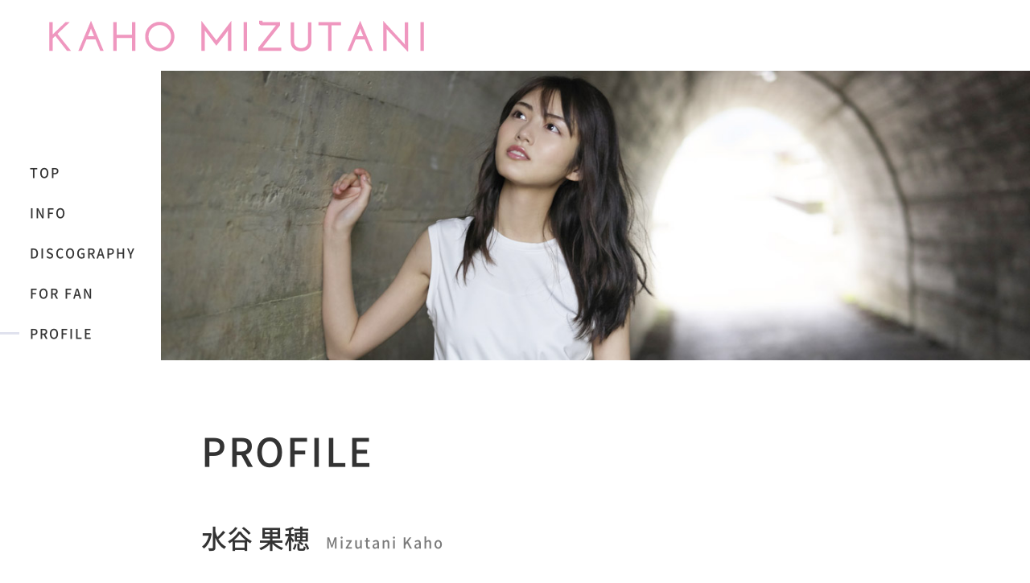

--- FILE ---
content_type: text/html; charset=UTF-8
request_url: https://www.ken-on.co.jp/mizutani/profile/
body_size: 1924
content:
<!doctype html>
<html lang="ja">
  <head>
    <meta charset="UTF-8">
    <title>PROFILE | KAHO MIZUTANI OFFICIAL SITE</title>
    <meta name="viewport" content="width=device-width, initial-scale=1.0, telephone=no">
    <meta name="format-detection" content="telephone=no">

    <!--// goog;e fonts -->
<link href="https://fonts.googleapis.com/css?family=Playfair+Display:400,700" rel="stylesheet">
<link rel="stylesheet" href="/wp-content/themes/kenon_talent/assets/css/lib/lib.css">
<!-- goog;e fonts //-->

    
<!-- All in One SEO Pack 2.11 by Michael Torbert of Semper Fi Web Design[77,111] -->
<link rel="canonical" href="https://www.ken-on.co.jp/mizutani/profile/" />
<!-- /all in one seo pack -->
<link rel='dns-prefetch' href='//s.w.org' />
<link rel='stylesheet' id='wp-block-library-css'  href='https://www.ken-on.co.jp/mizutani/wp-includes/css/dist/block-library/style.min.css?ver=5.1.19' type='text/css' media='all' />
<link rel='stylesheet' id='parent-style-css'  href='https://www.ken-on.co.jp/mizutani/wp-content/themes/kenon_talent/style.css?ver=5.1.19' type='text/css' media='all' />
<link rel='stylesheet' id='child-style-css'  href='https://www.ken-on.co.jp/mizutani/wp-content/themes/kenon_talent_child/style.css?ver=5.1.19' type='text/css' media='all' />

    <!-- Global site tag (gtag.js) - Google Analytics --> 
    <script> window.dataLayer = window.dataLayer || []; 
      function gtag(){dataLayer.push(arguments);} 
      gtag('js', new Date()); 
      
      gtag('config', 'UA-3618218-1'); 
    </script>
  </head>
  <body>
    <div id="container">

            <header id="header" class="header_horizontal--normal">
        <div class="header_inner">
          <div class="header_content">
              <div class="site_logo--horizontal">
                                  <a href="https://www.ken-on.co.jp/mizutani"><img src="https://www.ken-on.co.jp/mizutani/wp-content/uploads/sites/39/2019/04/tit_mizutani.png" alt="KAHO MIZUTANI OFFICIAL SITE"></a>
                                </div>
          </div>
        </div>
      </header>
      
      <div class="layer"></div>
      <div id="side">
        <div class="sidenav__body">
          <div id="btn_sp_sidenav">
            <a href="javascript:void(0);" id="sp_side_nav_trigger">
              <div class="icon__container">
                <span class="icon"></span>
              </div>
              <div class="menu_text">MENU</div>
            </a>
          </div>
          <nav>
  <ul class="list__nav">
    <li>
  <a href="https://www.ken-on.co.jp/mizutani/index/">
    <div class="text__container">
      <span>TOP</span>
    </div>
  </a>
  </li>
    <li>
  <a href="https://www.ken-on.co.jp/mizutani/information/">
    <div class="text__container">
      <span>INFO</span>
    </div>
  </a>
  </li>
    <li>
  <a href="https://www.ken-on.co.jp/mizutani/discography/">
    <div class="text__container">
      <span>DISCOGRAPHY</span>
    </div>
  </a>
  </li>
    <li>
  <a href="https://www.ken-on.co.jp/mizutani/forfan/">
    <div class="text__container">
      <span>FOR FAN</span>
    </div>
  </a>
  </li>
    <li class="current">
  <a href="https://www.ken-on.co.jp/mizutani/profile/">
    <div class="text__container">
      <span>PROFILE</span>
    </div>
  </a>
  </li>
    </ul>
</nav>
        </div>
      </div>

      <main id="content">



<!--// KV -->
<div class="kv__talent_top js__motion_trig js__motion_anm--alpha" >
		<img src="https://www.ken-on.co.jp/mizutani/wp-content/uploads/sites/39/2019/08/kv_2ndL_mizutani_profile.jpg" alt="">
	</div>
<!-- KV //-->

<div class="wrap__talent_content">
	<div class="body__talent_content">
		<h1 class="page_title">PROFILE</h1>

	

	<!--// profile -->
	<section class="talent_section__container talent_section__container--profile">
		<h2 class="title_section__under non_margin js__motion_trig js__motion_anm--alpha">水谷 果穂<span>Mizutani Kaho</span></h2>

			<dl class="list__basic">
								<dt>生年月日</dt>
				<dd>1997年11月3日</dd>
				
								<dt>出身地</dt>
				<dd>静岡県</dd>
				
								<dt>身長</dt>
				<dd>164cm</dd>
				
								<dt>血液型</dt>
				<dd>B</dd>
				
				
				
				

														<dt>公式インスタグラム</dt>
					<dd><a href="https://www.instagram.com/kahomizutani_official/" target="_blank">https://www.instagram.com/kahomizutani_official/</a></dd>
										<dt>スタッフ公式Ｘ</dt>
					<dd><a href="https://twitter.com/Mizutani_Staff" target="_blank">https://twitter.com/Mizutani_Staff</a></dd>
									
			</dl>

			<p class="link_home">過去の出演情報やその他情報はこちら<br>

			<a href="https://www.ken-on.co.jp/artists/mizutani/" target="_blank" class="icn__blank--blue">水谷 果穂 - 研音オフィシャルサイト</a></p>

		</section>
		<!-- profile //-->
		
	</div>
</div>



      </main>

      <div class="wrap__single_content--default">
  <div id="pagetop">
    <a href="#container" class="js__smooth_scroll">
      <span class="icon"></span>
    </a>
  </div>
</div>
      <!--// footer -->
<div id="sns" class="js__motion_trig js__motion_anm--alpha">
  <ul class="sns__links">
        <li class="icon--instagram">
      <a href="https://www.instagram.com/kahomizutani_official/" target="_blank">
        instagram      </a>
    </li>
        <li class="icon--twitter">
      <a href="https://twitter.com/Mizutani_Staff" target="_blank">
        twitter      </a>
    </li>
      </ul>
</div>

<footer id="footer" class="js__motion_trig">
  <div class="footer__body">
    <a href="/" target="_blank"><small class="copyright">&copy;KEN ON</small></a>
  </div>
</footer>
<!-- footer //-->

    </div>

    <script type='text/javascript' src='https://www.ken-on.co.jp/mizutani/wp-content/themes/kenon_talent/assets/js/libs/jquery.min.js?ver=3.3.1'></script>
<script type='text/javascript' src='https://www.ken-on.co.jp/mizutani/wp-content/themes/kenon_talent/assets/js/libs/libs.js?ver=1.0'></script>
<script type='text/javascript' src='https://www.ken-on.co.jp/mizutani/wp-content/themes/kenon_talent/assets/js/common.js?ver=1.0'></script>
<script type='text/javascript' src='https://www.ken-on.co.jp/mizutani/wp-includes/js/wp-embed.min.js?ver=5.1.19'></script>

  </body>
</html>


--- FILE ---
content_type: text/css
request_url: https://www.ken-on.co.jp/wp-content/themes/kenon_talent/assets/css/lib/lib.css
body_size: 2082
content:
/* Magnific Popup CSS */
.mfp-bg {
    top: 0;
    left: 0;
    width: 100%;
    height: 100%;
    z-index: 1042;
    overflow: hidden;
    position: fixed;
    background: #0b0b0b;
    opacity: 0.8; }
  
  .mfp-wrap {
    top: 0;
    left: 0;
    width: 100%;
    height: 100%;
    z-index: 1043;
    position: fixed;
    outline: none !important;
    -webkit-backface-visibility: hidden; }
  
  .mfp-container {
    text-align: center;
    position: absolute;
    width: 100%;
    height: 100%;
    left: 0;
    top: 0;
    padding: 0 8px;
    box-sizing: border-box; }
  
  .mfp-container:before {
    content: '';
    display: inline-block;
    height: 100%;
    vertical-align: middle; }
  
  .mfp-align-top .mfp-container:before {
    display: none; }
  
  .mfp-content {
    position: relative;
    display: inline-block;
    vertical-align: middle;
    margin: 0 auto;
    text-align: left;
    z-index: 1045; }
  
  .mfp-inline-holder .mfp-content,
  .mfp-ajax-holder .mfp-content {
    width: 100%;
    cursor: auto; }
  
  .mfp-ajax-cur {
    cursor: progress; }
  
  .mfp-zoom-out-cur, .mfp-zoom-out-cur .mfp-image-holder .mfp-close {
    cursor: -moz-zoom-out;
    cursor: -webkit-zoom-out;
    cursor: zoom-out; }
  
  .mfp-zoom {
    cursor: pointer;
    cursor: -webkit-zoom-in;
    cursor: -moz-zoom-in;
    cursor: zoom-in; }
  
  .mfp-auto-cursor .mfp-content {
    cursor: auto; }
  
  .mfp-close,
  .mfp-arrow,
  .mfp-preloader,
  .mfp-counter {
    -webkit-user-select: none;
    -moz-user-select: none;
    user-select: none; }
  
  .mfp-loading.mfp-figure {
    display: none; }
  
  .mfp-hide {
    display: none !important; }
  
  .mfp-preloader {
    color: #CCC;
    position: absolute;
    top: 50%;
    width: auto;
    text-align: center;
    margin-top: -0.8em;
    left: 8px;
    right: 8px;
    z-index: 1044; }
    .mfp-preloader a {
      color: #CCC; }
      .mfp-preloader a:hover {
        color: #FFF; }
  
  .mfp-s-ready .mfp-preloader {
    display: none; }
  
  .mfp-s-error .mfp-content {
    display: none; }
  
  button.mfp-close,
  button.mfp-arrow {
    overflow: visible;
    cursor: pointer;
    background: transparent;
    border: 0;
    -webkit-appearance: none;
    display: block;
    outline: none;
    padding: 0;
    z-index: 1046;
    box-shadow: none;
    touch-action: manipulation; }
  
  button::-moz-focus-inner {
    padding: 0;
    border: 0; }
  
  .mfp-close {
    width: 44px;
    height: 44px;
    line-height: 44px;
    position: absolute;
    right: 0;
    top: 0;
    text-decoration: none;
    text-align: center;
    opacity: 0.65;
    padding: 0 0 18px 10px;
    color: #FFF;
    font-style: normal;
    font-size: 28px;
    font-family: Arial, Baskerville, monospace; }
    .mfp-close:hover,
    .mfp-close:focus {
      opacity: 1; }
    .mfp-close:active {
      top: 1px; }
  
  .mfp-close-btn-in .mfp-close {
    color: #333; }
  
  .mfp-image-holder .mfp-close,
  .mfp-iframe-holder .mfp-close {
    color: #FFF;
    right: -6px;
    text-align: right;
    padding-right: 6px;
    width: 100%; }
  
  .mfp-counter {
    position: absolute;
    top: 0;
    right: 0;
    color: #CCC;
    font-size: 12px;
    line-height: 18px;
    white-space: nowrap; }
  
  .mfp-arrow {
    position: absolute;
    opacity: 0.65;
    margin: 0;
    top: 50%;
    margin-top: -55px;
    padding: 0;
    width: 90px;
    height: 110px;
    -webkit-tap-highlight-color: transparent; }
    .mfp-arrow:active {
      margin-top: -54px; }
    .mfp-arrow:hover,
    .mfp-arrow:focus {
      opacity: 1; }
    .mfp-arrow:before,
    .mfp-arrow:after {
      content: '';
      display: block;
      width: 0;
      height: 0;
      position: absolute;
      left: 0;
      top: 0;
      margin-top: 35px;
      margin-left: 35px;
      border: medium inset transparent; }
    .mfp-arrow:after {
      border-top-width: 13px;
      border-bottom-width: 13px;
      top: 8px; }
    .mfp-arrow:before {
      border-top-width: 21px;
      border-bottom-width: 21px;
      opacity: 0.7; }
  
  .mfp-arrow-left {
    left: 0; }
    .mfp-arrow-left:after {
      border-right: 17px solid #FFF;
      margin-left: 31px; }
    .mfp-arrow-left:before {
      margin-left: 25px;
      border-right: 27px solid #3F3F3F; }
  
  .mfp-arrow-right {
    right: 0; }
    .mfp-arrow-right:after {
      border-left: 17px solid #FFF;
      margin-left: 39px; }
    .mfp-arrow-right:before {
      border-left: 27px solid #3F3F3F; }
  
  .mfp-iframe-holder {
    padding-top: 40px;
    padding-bottom: 40px; }
    .mfp-iframe-holder .mfp-content {
      line-height: 0;
      width: 100%;
      max-width: 900px; }
    .mfp-iframe-holder .mfp-close {
      top: -40px; }
  
  .mfp-iframe-scaler {
    width: 100%;
    height: 0;
    overflow: hidden;
    padding-top: 56.25%; }
    .mfp-iframe-scaler iframe {
      position: absolute;
      display: block;
      top: 0;
      left: 0;
      width: 100%;
      height: 100%;
      box-shadow: 0 0 8px rgba(0, 0, 0, 0.6);
      background: #000; }
  
  /* Main image in popup */
  img.mfp-img {
    width: auto;
    max-width: 100%;
    height: auto;
    display: block;
    line-height: 0;
    box-sizing: border-box;
    padding: 40px 0 40px;
    margin: 0 auto; }
  
  /* The shadow behind the image */
  .mfp-figure {
    line-height: 0; }
    .mfp-figure:after {
      content: '';
      position: absolute;
      left: 0;
      top: 40px;
      bottom: 40px;
      display: block;
      right: 0;
      width: auto;
      height: auto;
      z-index: -1;
      box-shadow: 0 0 8px rgba(0, 0, 0, 0.6);
      background: #444; }
    .mfp-figure small {
      color: #BDBDBD;
      display: block;
      font-size: 12px;
      line-height: 14px; }
    .mfp-figure figure {
      margin: 0; }
  
  .mfp-bottom-bar {
    margin-top: -36px;
    position: absolute;
    top: 100%;
    left: 0;
    width: 100%;
    cursor: auto; }
  
  .mfp-title {
    text-align: left;
    line-height: 18px;
    color: #F3F3F3;
    word-wrap: break-word;
    padding-right: 36px; }
  
  .mfp-image-holder .mfp-content {
    max-width: 100%; }
  
  .mfp-gallery .mfp-image-holder .mfp-figure {
    cursor: pointer; }
  
  @media screen and (max-width: 800px) and (orientation: landscape), screen and (max-height: 300px) {
    /**
         * Remove all paddings around the image on small screen
         */
    .mfp-img-mobile .mfp-image-holder {
      padding-left: 0;
      padding-right: 0; }
    .mfp-img-mobile img.mfp-img {
      padding: 0; }
    .mfp-img-mobile .mfp-figure:after {
      top: 0;
      bottom: 0; }
    .mfp-img-mobile .mfp-figure small {
      display: inline;
      margin-left: 5px; }
    .mfp-img-mobile .mfp-bottom-bar {
      background: rgba(0, 0, 0, 0.6);
      bottom: 0;
      margin: 0;
      top: auto;
      padding: 3px 5px;
      position: fixed;
      box-sizing: border-box; }
      .mfp-img-mobile .mfp-bottom-bar:empty {
        padding: 0; }
    .mfp-img-mobile .mfp-counter {
      right: 5px;
      top: 3px; }
    .mfp-img-mobile .mfp-close {
      top: 0;
      right: 0;
      width: 35px;
      height: 35px;
      line-height: 35px;
      background: rgba(0, 0, 0, 0.6);
      position: fixed;
      text-align: center;
      padding: 0; } }
  
  @media all and (max-width: 900px) {
    .mfp-arrow {
      -webkit-transform: scale(0.75);
      transform: scale(0.75); }
    .mfp-arrow-left {
      -webkit-transform-origin: 0;
      transform-origin: 0; }
    .mfp-arrow-right {
      -webkit-transform-origin: 100%;
      transform-origin: 100%; }
    .mfp-container {
      padding-left: 6px;
      padding-right: 6px; } }
  

--- FILE ---
content_type: text/css
request_url: https://www.ken-on.co.jp/mizutani/wp-content/themes/kenon_talent/style.css?ver=5.1.19
body_size: 8729
content:
@charset "UTF-8";
/*
Theme Name: 研音タレントサイト（共通親テーマ）
Author: COOSY
Description:タレントサイト用テーマ
Version: 1.0
*/
/*
* 使用変数
===================================================================*/
@font-face {
  font-family: 'Noto Sans Japanese Regular';
  font-style: normal;
  font-weight: 400;
  src: url("./assets/font/NotoSansCJKjp-Regular.eot");
  src: url("./assets/font/NotoSansCJKjp-Regular.eot?#iefix") format("embedded-opentype"), url("./assets/font/NotoSansCJKjp-Regular.woff") format("woff"), url("./assets/font/NotoSansCJKjp-Regular.ttf") format("truetype"); }
@font-face {
  font-family: 'Noto Sans Japanese DemiLight';
  font-style: normal;
  font-weight: 300;
  src: url("./assets/font/NotoSansCJKjp-DemiLight.eot");
  src: url("./assets/font/NotoSansCJKjp-DemiLight.eot?#iefix") format("embedded-opentype"), url("./assets/font/NotoSansCJKjp-DemiLight.woff") format("woff"), url("./assets/font/NotoSansCJKjp-DemiLight.ttf") format("truetype"); }
@font-face {
  font-family: 'Noto Sans Japanese Medium';
  font-style: normal;
  font-weight: 300;
  src: url("./assets/font/NotoSansCJKjp-Medium.eot");
  src: url("./assets/font/NotoSansCJKjp-Medium.eot?#iefix") format("embedded-opentype"), url("./assets/font/NotoSansCJKjp-Medium.woff") format("woff"), url("./assets/font/NotoSansCJKjp-Medium.ttf") format("truetype"); }
@font-face {
  font-family: 'Noto Sans Japanese Bold';
  font-style: normal;
  font-weight: 300;
  src: url("./assets/font/NotoSansCJKjp-Bold.eot");
  src: url("./assets/font/NotoSansCJKjp-Bold.eot?#iefix") format("embedded-opentype"), url("./assets/font/NotoSansCJKjp-Bold.woff") format("woff"), url("./assets/font/NotoSansCJKjp-Bold.ttf") format("truetype"); }
@font-face {
  font-family: 'Noto Sans Japanese Bold';
  font-style: normal;
  font-weight: 300;
  src: url("./assets/font/NotoSansCJKjp-Bold.eot");
  src: url("./assets/font/NotoSansCJKjp-Bold.eot?#iefix") format("embedded-opentype"), url("./assets/font/NotoSansCJKjp-Bold.woff") format("woff"), url("./assets/font/NotoSansCJKjp-Bold.ttf") format("truetype"); }
/*
* mixin、placehoderなど
===================================================================*/
@-webkit-keyframes anm_pagetop_hover {
  0% {
    top: 20px;
    opacity: 0; }
  100% {
    top: -20px;
    opacity: 1; } }
@-moz-keyframes anm_pagetop_hover {
  0% {
    top: 20px;
    opacity: 0; }
  100% {
    top: -20px;
    opacity: 1; } }
@-ms-keyframes anm_pagetop_hover {
  0% {
    top: 20px;
    opacity: 0; }
  100% {
    top: -20px;
    opacity: 1; } }
@keyframes anm_pagetop_hover {
  0% {
    top: 20px;
    opacity: 0; }
  100% {
    top: -20px;
    opacity: 1; } }
@-webkit-keyframes anm_linkarrow_hover {
  0% {
    right: 32px;
    opacity: 0; }
  100% {
    right: 12px;
    opacity: 1; } }
@-moz-keyframes anm_linkarrow_hover {
  0% {
    right: 32px;
    opacity: 0; }
  100% {
    right: 12px;
    opacity: 1; } }
@-ms-keyframes anm_linkarrow_hover {
  0% {
    right: 32px;
    opacity: 0; }
  100% {
    right: 12px;
    opacity: 1; } }
@keyframes anm_linkarrow_hover {
  0% {
    right: 32px;
    opacity: 0; }
  100% {
    right: 12px;
    opacity: 1; } }
@-webkit-keyframes anm_linkblockarrow_hover {
  0% {
    right: 10px;
    opacity: 0; }
  100% {
    right: -10px;
    opacity: 1; } }
@-moz-keyframes anm_linkblockarrow_hover {
  0% {
    right: 10px;
    opacity: 0; }
  100% {
    right: -10px;
    opacity: 1; } }
@-ms-keyframes anm_linkblockarrow_hover {
  0% {
    right: 10px;
    opacity: 0; }
  100% {
    right: -10px;
    opacity: 1; } }
@keyframes anm_linkblockarrow_hover {
  0% {
    right: 10px;
    opacity: 0; }
  100% {
    right: -10px;
    opacity: 1; } }
/* reset css
==============================================================*/
body,
h1, h2, h3, h4, h5, h6,
p, ol, ul, dl, dt, dd, form,
figure {
  margin: 0;
  padding: 0; }

h1, h2, h3, h4, h5, h6 {
  font-size: 100%;
  font-weight: normal; }

table, td, th, tr, thead, tbody {
  border: none; }

table th {
  text-align: left;
  font-weight: normal; }

table {
  border-collapse: collapse; }

ul, ol {
  list-style: none; }

a {
  text-decoration: none; }

a img {
  border: none; }

img {
  vertical-align: bottom; }

textarea {
  font-size: 1em;
  border: none;
  border-radius: 0;
  outline: none;
  -webkit-appearance: none;
  -webkit-box-shadow: none;
  box-shadow: none; }

header, footer, section, nav, main,
figure, figcaption, time, small {
  display: block; }

input[type=submit], input[type=image] {
  border: none;
  margin: 0; }
input[type=text], input[type=email], input[type=tel] {
  border: none;
  border-radius: 0;
  outline: none;
  -webkit-appearance: none;
  -webkit-box-shadow: none;
  box-shadow: none; }

button {
  border: none;
  margin: 0; }

address {
  font-style: normal; }

html {
  font-size: 62.5%; }

body {
  background: #fff;
  color: #333;
  font-size: 1.4rem;
  font-family: "Noto Sans Japanese Regular", "Hiragino Kaku Gothic Pro", "メイリオ", Meiryo, "ＭＳ Ｐゴシック", "MS PGothic", sans-serif;
  line-height: 1.8;
  word-wrap: break-word;
  overflow-wrap: break-word; }
  body.scroll_lock {
    overflow: hidden; }
  @media screen and (min-width: 1200px) {
    body {
      min-width: 1320px; } }
  @media screen and (max-width: 1400px) {
    body {
      min-width: 100%; } }
  @media screen and (max-width: 768px) {
    body {
      font-size: 1.3rem; } }

a {
  color: #333;
  -wewbkit-transition: 0.2s ease-out;
  transition: 0.2s ease-out; }
  a:hover {
    opacity: 0.5; }
  a.underline {
    color: #6d91e0; }

#container {
  margin: 0;
  padding-top: 88px; }
  @media screen and (max-width: 768px) {
    #container {
      padding-top: 50px; } }
  #container.page_index {
    padding-top: 0; }
    @media screen and (max-width: 768px) {
      #container.page_index {
        padding-top: 0; } }

#content {
  background: #fff;
  padding-bottom: 175px; }
  @media screen and (max-width: 768px) {
    #content {
      padding-bottom: 95px; } }

#pagetop {
  text-align: right;
  position: relative; }
  #pagetop a {
    display: block;
    padding: 0 30px;
    position: absolute;
    left: 1260px;
    bottom: -25px;
    margin: 0; }
    #pagetop a .icon::after {
      content: "";
      display: block;
      background: url(assets/img/common/icon_pagetop.png) no-repeat center center;
      width: 11px;
      height: 60px;
      transform: rotate(0deg);
      border: none; }
    #pagetop a:hover .icon::after {
      position: relative;
      -moz-animation: anm_pagetop_hover 1s ease-out infinite;
      -webkit-animation: anm_pagetop_hover 1s ease-out infinite;
      animation: anm_pagetop_hover 1s ease-out infinite; }
  @media screen and (max-width: 1400px) {
    #pagetop {
      width: 100%; }
      #pagetop a {
        left: auto;
        right: 50px; } }
  @media screen and (max-width: 768px) {
    #pagetop {
      width: auto;
      display: block; }
      #pagetop a {
        right: 15px;
        bottom: 10px; }
        #pagetop a .icon::after {
          content: "";
          display: block;
          background: url(assets/img/common/icon_pagetop.png) no-repeat center center;
          width: 7px;
          height: 37px;
          background-size: 7px 37px;
          transform: rotate(0deg);
          border: none; }
        #pagetop a:hover .icon::after {
          position: relative;
          -moz-animation: none;
          -webkit-animation: none;
          animation: none; } }

.pc {
  display: block; }

.sp {
  display: none; }

@media screen and (max-width: 768px) {
  .pc {
    display: none; }

  .sp {
    display: block; } }
/* ヘッダー（おもに水平ナビ有パターン）
========================================================*/
.header_horizontal, .header_horizontal--normal, .header_horizontal--center, .header_horizontal--right {
  position: fixed;
  top: 0;
  left: 0;
  width: 100%;
  z-index: 5; }
  .header_horizontal .header_inner, .header_horizontal--normal .header_inner, .header_horizontal--center .header_inner, .header_horizontal--right .header_inner {
    max-width: 1320px;
    margin: 0 auto;
    display: flex;
    align-items: center; }
  .header_horizontal .header_content, .header_horizontal--normal .header_content, .header_horizontal--center .header_content, .header_horizontal--right .header_content {
    display: flex;
    align-items: center;
    background: #fff;
    padding: 0 0 0 60px; }
  @media screen and (max-width: 768px) {
    .header_horizontal, .header_horizontal--normal, .header_horizontal--center, .header_horizontal--right {
      height: 50px; }
      .header_horizontal .header_inner, .header_horizontal--normal .header_inner, .header_horizontal--center .header_inner, .header_horizontal--right .header_inner {
        display: block;
        max-width: 100%;
        height: 100%; }
      .header_horizontal .header_content, .header_horizontal--normal .header_content, .header_horizontal--center .header_content, .header_horizontal--right .header_content {
        padding: 0 25px;
        width: 100%;
        height: 100%;
        box-sizing: border-box; } }

.header_horizontal--normal {
  height: 88px; }
  .header_horizontal--normal .header_inner {
    width: 100%;
    max-width: 100%;
    height: 100%; }
  .header_horizontal--normal .header_content {
    width: 100%;
    height: 100%; }
  @media screen and (max-width: 768px) {
    .header_horizontal--normal {
      height: 50px; } }
.header_horizontal--center .header_inner {
  justify-content: center; }
.header_horizontal--right .header_inner {
  justify-content: flex-end; }

.nav_horizontal .nav_inner {
  display: flex; }
.nav_horizontal nav {
  padding: 0 60px; }
.nav_horizontal .list__nav {
  height: 90px;
  display: flex;
  align-items: center; }
  .nav_horizontal .list__nav > li {
    height: 100%; }
    .nav_horizontal .list__nav > li a {
      display: block;
      padding: 0 28px;
      height: 100%; }
    .nav_horizontal .list__nav > li .text__container {
      display: flex;
      align-items: center;
      height: 100%;
      position: relative; }
      .nav_horizontal .list__nav > li .text__container::before {
        content: "";
        display: none;
        width: 100%;
        height: 8px;
        position: absolute;
        left: 0;
        bottom: 0;
        background: #000; }
    .nav_horizontal .list__nav > li.current .text__container::before {
      display: block; }
@media screen and (max-width: 768px) {
  .nav_horizontal {
    display: none; } }

/* サイトロゴ
========================================================*/
.site_logo a, .site_logo--horizontal a {
  display: block;
  font-size: 1.8rem;
  line-height: 1.3; }
.site_logo img, .site_logo--horizontal img {
  display: block;
  width: 100%;
  height: auto;
  vertical-align: top; }
@media screen and (max-width: 768px) {
  .site_logo, .site_logo--horizontal {
    width: 80%; }
    .site_logo a, .site_logo--horizontal a {
      font-size: 1.6rem; } }

.site_logo--horizontal img {
  width: 100%;
  max-width: 100%;
  height: auto; }
@media screen and (max-width: 768px) {
  .site_logo--horizontal {
    display: flex;
    align-items: center;
    height: 100%; }
    .site_logo--horizontal img {
      width: 100%;
      max-width: 100%;
      height: auto; } }

/* pc nav
========================================================*/
#side {
  position: fixed;
  top: 0;
  left: 0;
  background: #fff;
  width: 200px;
  height: 100vh;
  padding-top: 179px;
  z-index: 1; }
  #side .list__nav li {
    position: relative;
    padding: 0 0 0 37px;
    margin-top: 22px;
    font-size: 16px;
    font-family: "Noto Sans Japanese Medium", "Hiragino Kaku Gothic Pro", "メイリオ", Meiryo, "ＭＳ Ｐゴシック", "MS PGothic", sans-serif;
    letter-spacing: 0.2rem; }
    #side .list__nav li.current::before {
      content: '';
      width: 24px;
      height: 3px;
      background: #e0e2ee;
      position: absolute;
      left: 0;
      top: 50%;
      margin-top: -2px; }
  @media screen and (max-width: 768px) {
    #side {
      display: none; } }

/* sp navi
========================================================*/
#sp_side_navigation {
  display: none; }

#side a .menu_text {
  display: none;
  color: #000 !important; }

@media screen and (max-width: 768px) {
  #side {
    display: block;
    background: #fff;
    box-sizing: border-box;
    padding: 115px 15px 0;
    z-index: 10;
    width: 315px;
    height: 100vh;
    position: fixed;
    top: 0;
    left: auto;
    right: -315px; }
    #side #sp_side_nav_trigger {
      display: block;
      width: 60px;
      height: 50px;
      background: #fff;
      position: fixed;
      right: 0;
      top: 0; }
      #side #sp_side_nav_trigger.is_opened {
        position: fixed;
        right: 0; }
        #side #sp_side_nav_trigger.is_opened .icon {
          background: none; }
          #side #sp_side_nav_trigger.is_opened .icon::before {
            top: 0;
            -webkit-transform: rotate(45deg);
            transform: rotate(45deg); }
          #side #sp_side_nav_trigger.is_opened .icon::after {
            bottom: 0;
            -webkit-transform: rotate(-45deg);
            transform: rotate(-45deg); }
    #side a {
      display: block;
      position: relative;
      width: 100%;
      height: 100%; }
      #side a:hover {
        opacity: 1; }
      #side a .icon__container {
        display: block;
        width: 20px;
        height: 17.5px;
        position: absolute;
        right: 10px;
        top: 9px;
        -webkit-transform: translateX(-50%);
        transform: translateX(-50%); }
      #side a .icon {
        position: absolute;
        top: 50%;
        left: 0;
        width: 100%;
        height: 2px;
        margin-top: -1px;
        -wewbkit-transition: 0.2s ease-out;
        transition: 0.2s ease-out; }
        #side a .icon::before, #side a .icon::after {
          content: "";
          display: block;
          width: 100%;
          height: 2px;
          background: #000 !important;
          position: absolute;
          left: 0;
          -wewbkit-transition: 0.2s ease-out;
          transition: 0.2s ease-out; }
        #side a .icon::before {
          top: -4px; }
        #side a .icon::after {
          bottom: -4px; }
      #side a .menu_text {
        display: block;
        font-family: "Noto Sans Japanese Regular", "Hiragino Kaku Gothic Pro", "メイリオ", Meiryo, "ＭＳ Ｐゴシック", "MS PGothic", sans-serif;
        font-size: 1.0rem;
        width: 100%;
        position: absolute;
        top: 25px;
        text-align: center; }
    #side .list__nav li {
      padding-left: 37px;
      margin-top: 25px; }
      #side .list__nav li a {
        font-family: "Noto Sans Japanese Medium", "Hiragino Kaku Gothic Pro", "メイリオ", Meiryo, "ＭＳ Ｐゴシック", "MS PGothic", sans-serif;
        font-size: 1.8rem;
        letter-spacing: 0.05em; }
        #side .list__nav li a .icn__blank {
          display: block; }
        #side .list__nav li a .icn__blank::after {
          margin-left: 12px;
          vertical-align: 3px; }
      #side .list__nav li:first-child {
        margin-top: 0; }
      #side .list__nav li.current {
        position: relative; }
        #side .list__nav li.current::before {
          content: '';
          width: 25px;
          height: 4px;
          background: #e0e2ee;
          position: absolute;
          left: 0;
          top: 50%;
          margin-top: -2px; } }
.layer {
  position: fixed;
  top: 0;
  z-index: 1;
  display: none;
  width: 100%;
  height: 100%;
  background-color: transparent; }

body.is_opened {
  overflow-y: hidden; }

/* fotter
========================================================*/
#sns .sns__links {
  text-align: center; }
  #sns .sns__links li {
    display: inline-block;
    vertical-align: middle;
    margin-right: 30px; }
    #sns .sns__links li:last-child {
      margin-right: 0; }
    #sns .sns__links li a {
      display: block;
      width: 36px;
      height: 36px;
      text-indent: -9999px; }
#sns .sns__links li.icon a, #sns .sns__links li.icon--facebook a, #sns .sns__links li.icon--twitter a, #sns .sns__links li.icon--instagram a, #sns .sns__links li.icon--youtube a {
  background: no-repeat center; }

#sns .sns__links li.icon--facebook a {
  background-image: url(./assets/img/common/icon_sns_fb.png); }
#sns .sns__links li.icon--twitter a {
  background-image: url(./assets/img/common/icon_sns_tw.png); }
#sns .sns__links li.icon--instagram a {
  background-image: url(./assets/img/common/icon_sns_ig.png); }
#sns .sns__links li.icon--youtube a {
  background-image: url(./assets/img/common/icon_sns_yt.png); }
@media screen and (max-width: 768px) {
  #sns .sns__links {
    margin: 0;
    display: flex;
    justify-content: center; }
    #sns .sns__links li {
      margin-right: 21px; }
      #sns .sns__links li img {
        height: 26px;
        width: auto; }
      #sns .sns__links li:last-child img {
        height: 19px; } }

#footer {
  position: relative;
  background: #fff;
  margin-top: 55px; }
  #footer .footer__body {
    padding: 30px 0;
    overflow: hidden;
    border-top: 2px solid #bebebe;
    text-align: center; }
  #footer .copyright {
    display: inline-block;
    width: 91px;
    height: 16px;
    background: url(./assets/img/common//img_top_footer_logo.png) no-repeat 0 0;
    background-size: 100% auto;
    text-indent: -9999px; }
  #footer .footer__links {
    float: right;
    padding: 10px 0 0;
    margin-right: 45px; }
    #footer .footer__links ul li {
      margin: 0 40px 0 0; }
    #footer .footer__links ul a {
      color: #000;
      font-size: 1.4rem; }
  #footer .copyright__txt {
    float: right; }
  @media screen and (max-width: 768px) {
    #footer {
      margin: 8px 25px 0;
      text-align: center; }
      #footer .footer__body {
        max-width: 100%;
        padding: 30px 0; }
      #footer .copyright {
        width: 74px;
        height: 10px; } }

/* components list
========================================================*/
.clear {
  clear: both; }
  .clearfix:after {
    content: "";
    clear: both;
    display: block;
    height: 0;
    visibility: hidden; }

@media screen and (max-width: 768px) {
  .wrap__talent_content {
    padding-left: 0; } }

@media screen and (max-width: 768px) {
  .body__talent_content {
    width: auto;
    padding: 0 25px; } }

.talent_section__container h2, .movie_block__container h2, .talent_section__container--pickup h2 {
  font-family: "Noto Sans Japanese Medium", "Hiragino Kaku Gothic Pro", "メイリオ", Meiryo, "ＭＳ Ｐゴシック", "MS PGothic", sans-serif;
  font-size: 3.2rem;
  letter-spacing: 0.2rem; }
  .talent_section__container h2 span, .movie_block__container h2 span, .talent_section__container--pickup h2 span {
    display: inline-block;
    margin-left: 20px;
    color: #7a7a7a;
    font-size: 1.8rem;
    letter-spacing: 2px; }
  @media screen and (max-width: 768px) {
    .talent_section__container h2, .movie_block__container h2, .talent_section__container--pickup h2 {
      font-size: 2.6rem; } }

.talent_section__container h2.head_color--white {
  color: #fff; }
.talent_section__container h2.head_color--brown {
  color: #57473d; }
.talent_section__container .title_section__under {
  margin-top: 100px;
  letter-spacing: 0; }
  .talent_section__container .title_section__under.non_margin {
    margin-top: 0; }
  @media screen and (max-width: 768px) {
    .talent_section__container .title_section__under {
      margin-top: 45px; } }

.movie_block__container h2 + .movie_block__body {
  margin-top: 15px; }

.enter__container {
  height: 100vh;
  display: flex;
  align-items: center;
  padding: 0 12%; }
  .enter__container img {
    margin: 0 auto;
    height: auto;
    width: 100%; }
  .enter__container a {
    position: absolute;
    top: 73%;
    left: 16.5%; }
  @media screen and (min-width: 1200px) {
    .enter__container img {
      height: 86vh;
      width: auto; } }

/* ページタイトル
------------------------------------------------------*/
.page_title {
  line-height: 1;
  font-family: "Noto Sans Japanese Medium", "Hiragino Kaku Gothic Pro", "メイリオ", Meiryo, "ＭＳ Ｐゴシック", "MS PGothic", sans-serif;
  font-size: 4.8rem;
  letter-spacing: 2.7px;
  padding-top: 90px;
  margin-bottom: 56px; }
  .page_title + * {
    margin-top: 0 !important; }
  .page_title.color_w {
    color: #fff; }
  .page_title.color_b {
    color: #333; }
  @media screen and (min-width: 768px) and (max-width: 1000px) {
    .page_title {
      font-size: 3.6rem; } }
  @media screen and (max-width: 768px) {
    .page_title {
      font-size: 3.6rem;
      padding-top: 44px;
      margin-bottom: 30px; } }

/* アイコン
------------------------------------------------------*/
.icn__arrow {
  position: relative; }
  .icn__arrow::after {
    content: '';
    display: inline-block;
    margin-left: 15px;
    vertical-align: middle;
    width: 19px;
    height: 5px;
    background: url(./assets/img/common/icon_arrow.png) no-repeat center center; }
    @media screen and (max-width: 768px) {
      .icn__arrow::after {
        margin-left: 10px; } }

.icn__arrow--white {
  background-image: url(./assets/img/common/icon_arrow_white.png); }
.icn__arrow--brown {
  background-image: url(./assets/img/common/icon_arrow_brown.png); }

.icn__blank {
  position: relative; }
  .icn__blank::after {
    content: '';
    display: inline-block;
    margin-left: 6px;
    vertical-align: 2px;
    width: 19px;
    height: 10px;
    background: url(./assets/img/common/icon_blank.png) no-repeat center center; }
  .icn__blank--blue::after {
    content: '';
    display: inline-block;
    margin-left: 6px;
    vertical-align: 2px;
    width: 19px;
    height: 10px;
    background: url(./assets/img/common/icon_blank_blue.png) no-repeat center center; }

/* 影付きボックス
------------------------------------------------------*/
.box__btn {
  text-align: center; }

.btn__basic, .btn__shadow, .btn__shadow--strong, .btn__shadow--brown, .btn__shadow--dark {
  display: inline-block;
  border: 1px solid #333;
  box-sizing: border-box;
  background: #fff;
  text-align: center;
  font-family: "Noto Sans Japanese DemiLight", "Hiragino Kaku Gothic Pro", "メイリオ", Meiryo, "ＭＳ Ｐゴシック", "MS PGothic", sans-serif;
  font-size: 1.6rem;
  letter-spacing: 0.15em;
  padding: 12px 88px 12px 81px;
  margin: 0 0 0 10px;
  position: relative;
  z-index: 1; }
  .btn__basic:first-child, .btn__shadow:first-child, .btn__shadow--strong:first-child, .btn__shadow--brown:first-child, .btn__shadow--dark:first-child {
    margin-left: 0; }
  .btn__basic:hover.icn__arrow::after, .btn__shadow:hover.icn__arrow::after, .btn__shadow--strong:hover.icn__arrow::after, .btn__shadow--brown:hover.icn__arrow::after, .btn__shadow--dark:hover.icn__arrow::after {
    -moz-animation: anm_linkarrow_hover 1s ease-out infinite;
    -webkit-animation: anm_linkarrow_hover 1s ease-out infinite;
    animation: anm_linkarrow_hover 1s ease-out infinite; }
  @media screen and (max-width: 768px) {
    .btn__basic, .btn__shadow, .btn__shadow--strong, .btn__shadow--brown, .btn__shadow--dark {
      padding: 6px 53px 8px 55px;
      font-size: 1.3rem;
      letter-spacing: 0.09em; }
      .btn__basic.icn__arrow::after, .icn__arrow.btn__shadow::after, .icn__arrow.btn__shadow--strong::after, .icn__arrow.btn__shadow--brown::after, .icn__arrow.btn__shadow--dark::after {
        right: 12px;
        width: 14px;
        margin-top: -4px; } }

.btn__shadow.icn__arrow::after, .btn__shadow--strong.icn__arrow::after, .btn__shadow--brown.icn__arrow::after, .btn__shadow--dark.icn__arrow::after, .link_block__container .link_block li a.btn_style--brown.icn__arrow::after {
  position: absolute;
  right: 22px;
  top: 50%;
  margin-top: -3px; }

.btn__shadow {
  -moz-box-shadow: -5px 5px #e0e2ee;
  -webkit-box-shadow: -5px 5px #e0e2ee;
  -o-box-shadow: -5px 5px #e0e2ee;
  -ms-box-shadow: -5px 5px #e0e2ee; }
  @media screen and (max-width: 768px) {
    .btn__shadow {
      			/*
              padding: 6px 53px 8px 55px;
              font-size: 1.3rem;
              letter-spacing: 0.09em;
              &.icn__arrow::after{
                  right: 12px;
                  width: 14px;
                  margin-top: -4px;
              }
      				*/ } }
  .btn__shadow--strong {
    border-color: #1f2224;
    border-width: 3px;
    padding-top: 10px;
    padding-bottom: 10px;
    -webkit-box-shadow: -6px 6px 0 0 #1f2224;
    box-shadow: -6px 6px 0 0 #1f2224; }
  .btn__shadow--brown {
    border-color: #57473d;
    color: #57473d;
    -webkit-box-shadow: -6px 6px 0 0 #8caacf;
    box-shadow: -6px 6px 0 0 #8caacf; }
    .btn__shadow--brown.icn__arrow::after {
      background-image: url(./assets/img/common/icon_arrow_brown.png); }
    .btn__shadow--brown .icn__blank::after {
      background-image: url(./assets/img/common/icon_blank_brown.png); }
  .btn__shadow--dark {
    color: #fff;
    border-color: #ffffff;
    padding-top: 10px;
    padding-bottom: 10px;
    background-color: #111;
    -webkit-box-shadow: -6px 6px 0 0 #aa975c;
    box-shadow: -6px 6px 0 0 #aa975c; }
    .btn__shadow--dark.icn__arrow::after {
      background-image: url(./assets/img/common/icon_arrow_white.png); }
    .btn__shadow--dark .icn__blank::after {
      background-image: url(./assets/img/common/icon_blank_white.png); }
  .btn__shadow_edge--radius {
    border-radius: 10px; }

.font_face--playfair {
  font-family: "Playfair Display", serif, sans-serif !important;
  letter-spacing: 2px; }
.font_weight--bold {
  font-weight: bold; }

.link_block__container .link_block li a {
  display: block;
  width: 100%;
  height: 100%;
  display: flex;
  justify-content: center;
  align-items: center;
  text-align: center;
  box-sizing: border-box; }
  .link_block__container .link_block li a:hover .icn__arrow::after {
    position: relative;
    -moz-animation: anm_linkblockarrow_hover 1s ease-out infinite;
    -webkit-animation: anm_linkblockarrow_hover 1s ease-out infinite;
    animation: anm_linkblockarrow_hover 1s ease-out infinite; }
  .link_block__container .link_block li a div {
    padding: 3px 0 0;
    font-family: "Noto Sans Japanese Medium", "Hiragino Kaku Gothic Pro", "メイリオ", Meiryo, "ＭＳ Ｐゴシック", "MS PGothic", sans-serif;
    font-size: 3.6rem;
    line-height: 1.6;
    letter-spacing: 0.05em; }
  .link_block__container .link_block li a span {
    display: block;
    font-size: 1.6rem;
    font-family: "Noto Sans Japanese DemiLight", "Hiragino Kaku Gothic Pro", "メイリオ", Meiryo, "ＭＳ Ｐゴシック", "MS PGothic", sans-serif;
    font-weight: normal;
    margin: 0 0 0 -2px;
    letter-spacing: 0.2rem; }
    .link_block__container .link_block li a span:after {
      margin-left: 10px; }
    .link_block__container .link_block li a span.icn__blank {
      margin-left: 0;
      font-weight: normal; }
      .link_block__container .link_block li a span.icn__blank:after {
        margin-left: 0; }

.link_block__container .link_block {
  display: flex;
  justify-content: space-between;
  margin-left: 12px; }
  .link_block__container .link_block li {
    text-align: center;
    width: 308px;
    height: 275px; }
    .link_block__container .link_block li a {
      border: 1px solid #333;
      -webkit-box-shadow: -10px 10px 0 0 #e0e2ee;
      box-shadow: -10px 10px 0 0 #e0e2ee; }
      .link_block__container .link_block li a.btn_style--strong {
        border-width: 3px;
        border-color: #1f2224;
        -webkit-box-shadow: -10px 10px 0 0 #1f2224;
        box-shadow: -10px 10px 0 0 #1f2224; }
      .link_block__container .link_block li a.btn_style--brown {
        color: #57473d;
        border-color: #57473d;
        -webkit-box-shadow: -10px 10px 0 0 #8caacf;
        box-shadow: -10px 10px 0 0 #8caacf; }
        .link_block__container .link_block li a.btn_style--brown.icn__arrow::after {
          background-image: url(./assets/img/common/icon_arrow_brown.png); }
        .link_block__container .link_block li a.btn_style--brown .icn__blank::after {
          background-image: url(./assets/img/common/icon_blank_brown.png); }
      .link_block__container .link_block li a.btn_style--dark {
        color: #fff;
        border-color: #fff;
        background-color: #111;
        -webkit-box-shadow: -10px 10px 0 0 #aa975c;
        box-shadow: -10px 10px 0 0 #aa975c; }
        .link_block__container .link_block li a.btn_style--dark .icn__arrow::after {
          background-image: url(./assets/img/common/icon_arrow_white.png); }
        .link_block__container .link_block li a.btn_style--dark .icn__blank::after {
          background-image: url(./assets/img/common/icon_blank_white.png); }
      .link_block__container .link_block li a.btn_style_edge--radius {
        border-radius: 10px; }
  @media screen and (max-width: 1400px) {
    .link_block__container .link_block li {
      position: relative;
      width: 30%;
      height: auto; }
      .link_block__container .link_block li::before {
        content: '';
        position: relative;
        display: block;
        width: 100%;
        padding-top: 100%; }
      .link_block__container .link_block li a {
        position: absolute;
        top: 0;
        left: 0; }
        .link_block__container .link_block li a div {
          font-size: 2rem; }
        .link_block__container .link_block li a span {
          font-size: 1.2rem; } }
  @media screen and (max-width: 768px) {
    .link_block__container .link_block {
      display: block; }
      .link_block__container .link_block li {
        width: auto;
        height: auto;
        text-align: left;
        margin-bottom: 15px; }
        .link_block__container .link_block li::before {
          content: none; }
        .link_block__container .link_block li:last-child {
          margin-bottom: 0; }
        .link_block__container .link_block li a {
          position: relative;
          top: auto;
          left: auto;
          font-size: 2.1rem;
          justify-content: left;
          text-align: left;
          padding: 15px 25px; }
          .link_block__container .link_block li a::after {
            content: '';
            display: inline-block;
            position: absolute;
            margin-left: 15px;
            vertical-align: middle;
            width: 14px;
            height: 4px;
            background: url(assets/img/common/icon_arrow.png) no-repeat center center;
            background-size: 14px 4px;
            top: 50%;
            right: 30px;
            margin-top: 0px; }
          .link_block__container .link_block li a div span {
            display: none; }
          .link_block__container .link_block li a[target="_blank"]::after {
            content: none; }
          .link_block__container .link_block li a[target="_blank"] div span {
            display: block;
            font-size: 1.3rem;
            position: absolute;
            right: 20px;
            top: 50%;
            margin-top: -0.9rem; } }

.list__basic {
  font-size: 1.6rem;
  clear: both;
  overflow: hidden;
  margin-top: 15px; }
  .list__basic a {
    color: #6d91e0; }
  .list__basic dt, .list__basic dd {
    float: left; }
  .list__basic dt {
    color: #7a7a7a;
    width: 172px;
    clear: left;
    line-height: 2.15; }
  .list__basic dd::before {
    content: ':';
    display: inline-block;
    margin: 0 10px; }
  @media screen and (max-width: 768px) {
    .list__basic dt, .list__basic dd {
      float: none;
      display: block; }
    .list__basic dd {
      margin-bottom: 15px; }
      .list__basic dd::before {
        content: none; } }

.link_home {
  margin-top: 27px;
  font-size: 1.6rem; }
  .link_home a {
    color: #6d91e0; }

/* enter page
========================================================*/
.enter__box {
  height: 100vh;
  padding: 60px 0 0;
  text-align: center; }
  .enter__box img {
    max-width: 1000px;
    width: 100%;
    margin: 0 auto; }
  .enter__box .enter__kv {
    display: inline-block;
    margin: 0 auto; }
    .enter__box .enter__kv:hover {
      opacity: 1; }
  .enter__box .box__btn {
    font-size: 0;
    margin-top: 16px; }
    .enter__box .box__btn a {
      width: 280px;
      font-size: 1.6rem;
      box-sizing: border-box; }
  .enter__box .enter__footer {
    background: #fff;
    text-align: center;
    margin: 45px 0 20px;
    text-align: center; }
    .enter__box .enter__footer .logo {
      display: inline-block;
      width: 91px;
      height: 16px;
      background: url(./assets/img/common/img_top_footer_logo.png) no-repeat 0 0;
      text-indent: -9999px; }
  @media screen and (min-width: 768px) and (max-width: 1000px) {
    .enter__box {
      padding: 60px 25px 0; } }
  @media screen and (max-width: 768px) {
    .enter__box {
      padding: 47px 25px 0;
      height: auto;
      display: block; }
      .enter__box .enter__kv img {
        margin: 0 auto;
        width: 100%;
        height: auto; }
      .enter__box .box__btn {
        margin-top: 20px; }
        .enter__box .box__btn a {
          width: 175px;
          font-size: 1.3rem; }
      .enter__box .enter__footer {
        position: relative; }
        .enter__box .enter__footer img {
          width: 90px;
          height: auto; } }

/* JS連動アニメーション
------------------------------------------------------------*/
.js__motion_anm--alpha {
  -wewbkit-transition: opacity 0.5s ease-out;
  transition: opacity 0.5s ease-out;
  opacity: 0; }
.js__motion_anm--on_alpha {
  opacity: 1; }

/* general purpose parts（単品汎用系）
* prefixにgp__をつける
------------------------------------------------------------*/
.gp {
  /* 文字配置 */
  /* PC/SPピンポイント切り替え */ }
  .gp__align {
    position: relative;
    z-index: 10; }
    .gp__align--centering {
      text-align: center; }
    .gp__align--left {
      text-align: left; }
    .gp__align--right {
      text-align: right; }
  .gp__is_pc--default {
    display: block; }
  .gp__is_pc--inline {
    display: inline; }
  .gp__is_pc--inline_block {
    display: inline-block; }
  .gp__is_sp--default {
    display: none; }
  .gp__is_sp--inline {
    display: none; }
  .gp__is_sp--inline_block {
    display: none; }
  @media screen and (max-width: 768px) {
    .gp__is_pc--default {
      display: none; }
    .gp__is_pc--inline {
      display: none; }
    .gp__is_pc--inline_block {
      display: none; }
    .gp__is_sp--default {
      display: block; }
    .gp__is_sp--inline {
      display: inline; }
    .gp__is_sp--inline_block {
      display: inline-block; } }

@media screen and (max-width: 1400px) {
  .wrap__talent_content .body__talent_content {
    box-sizing: border-box;
    max-width: 100%;
    width: 100%;
    padding: 0 50px 0 50px;
    margin: 0;
    width: auto; } }
@media screen and (max-width: 768px) {
  .wrap__talent_content .body__talent_content {
    padding: 0 25px; } }

/* KV
========================================================*/
.kv__talent_top {
  position: relative;
  z-index: 0;
  max-width: 1100px;
    /*span{
        position: absolute;
        left: 93px;
        top: 50%;
        margin-top: -2.4rem;
        line-height: 1;
        margin-top: -2.4rem;
        padding-left: 200px;
        font-family: $fontface_bold;
        color: #fff;
        font-size: 4.8rem;
        letter-spacing: 2.7px;
        &.color_w{
            color: #fff;
        }
        &.color_b{
            color: $text_base_color;
        }
    }


    @include mixin_media_queries(pc_768_x_1000){
        span{
            font-size: 3.6rem;
            margin-top: -1.8rem;
        }
    }


    @include mixin_media_queries(){
        padding-left: 0;
        span{
            padding-left: 0;
            font-size: 2.6rem;
            margin-top: -1.3rem;
            left: 80px;
        }
    }
    */ }
  .kv__talent_top img {
    width: 100%; }
  @media screen and (max-width: 768px) {
    .kv__talent_top {
      padding-left: 0; } }

/* NEWS
========================================================*/
.talent_section__container--news {
  margin-top: 53px; }
@media screen and (max-width: 768px) {
  .talent_section__container {
    margin-top: 45px; }
    .talent_section__container--news {
      margin-top: 28px; } }

.casette__news {
  display: table; }
  .casette__news > div {
    display: table-cell;
    vertical-align: middle; }
  .casette__news .title {
    width: 195px; }
  .casette__news .content {
    width: 810px; }
  .casette__news .list__news {
    font-family: "Noto Sans Japanese DemiLight", "Hiragino Kaku Gothic Pro", "メイリオ", Meiryo, "ＭＳ Ｐゴシック", "MS PGothic", sans-serif; }
    .casette__news .list__news li {
      margin-top: 3px;
      font-size: 1.5rem;
      letter-spacing: 0.2rem; }
      .casette__news .list__news li:first-child {
        margin-top: 0; }
    .casette__news .list__news a[target="_blank"] p {
      position: relative;
      color: #6d91e0; }
      .casette__news .list__news a[target="_blank"] p::after {
        content: "";
        display: inline-block;
        width: 13px;
        height: 10px;
        background: no-repeat 0 0;
        background-image: url(./assets/img/common/icon_blank.png);
        position: absolute;
        top: 50%;
        margin-top: -5px; }
    .casette__news .list__news time {
      display: inline-block;
      color: #7a7a7a;
      padding-right: 40px;
      letter-spacing: 0.1rem; }
    .casette__news .list__news p {
      display: inline-block; }
    .casette__news .list__news .media_labels {
      display: inline-block;
      font-size: 0;
      margin-right: 7px; }
      .casette__news .list__news .media_labels .type {
        font-family: "Noto Sans Japanese DemiLight", "Hiragino Kaku Gothic Pro", "メイリオ", Meiryo, "ＭＳ Ｐゴシック", "MS PGothic", sans-serif;
        display: inline-block;
        color: #666;
        text-align: center;
        line-height: 1;
        box-sizing: border-box;
        font-size: 1.5rem;
        margin-right: 0.5em; }
        .casette__news .list__news .media_labels .type:nth-last-child(2) {
          margin-right: 0.5em; }
      .casette__news .list__news .media_labels .text {
        font-size: 1.5rem; }
  @media screen and (max-width: 1400px) {
    .casette__news {
      display: block; }
      .casette__news > div {
        display: block; }
      .casette__news .title,
      .casette__news .content {
        width: auto; }
      .casette__news .list__news {
        margin-top: 10px; }
        .casette__news .list__news li {
          border-top: 1px dashed #bdc0c6;
          margin-top: 15px;
          padding-top: 10px; }
          .casette__news .list__news li:last-child {
            padding-bottom: 15px;
            border-bottom: 1px dashed #bdc0c6; }
        .casette__news .list__news a[target="_blank"] p::after {
          position: relative; }
        .casette__news .list__news time, .casette__news .list__news p {
          display: block; } }
  @media screen and (max-width: 768px) {
    .casette__news .list__news li {
      font-size: 1.3rem;
      line-height: 1.6;
      display: block; }
    .casette__news .list__news time {
      display: inline-block;
      font-size: 1.2rem;
      padding-right: 0;
      margin-right: 5px; }
    .casette__news .list__news .media_labels {
      margin-right: 5px; }
      .casette__news .list__news .media_labels .type {
        line-height: 1;
        font-size: 1.3rem; }
        .casette__news .list__news .media_labels .type:nth-last-child(2) {
          margin-right: 5px; }
      .casette__news .list__news .media_labels .text {
        font-size: 1.3rem; } }

/* PICK UP
========================================================*/
.talent_section__container h2, .movie_block__container h2, .talent_section__container--pickup h2 {
  font-family: "Noto Sans Japanese Medium", "Hiragino Kaku Gothic Pro", "メイリオ", Meiryo, "ＭＳ Ｐゴシック", "MS PGothic", sans-serif;
  letter-spacing: 0.2rem; }

.talent_section__container--pickup {
  margin-top: 80px; }
@media screen and (max-width: 768px) {
  .talent_section__container--pickup {
    margin-top: 45px; } }

.list__pickup__template .article__content .title {
  font-family: "Noto Sans Japanese Medium", "Hiragino Kaku Gothic Pro", "メイリオ", Meiryo, "ＭＳ Ｐゴシック", "MS PGothic", sans-serif;
  font-size: 16px;
  letter-spacing: 0.2rem; }
.list__pickup__template .article__head .update, .list__pickup__template .article__head .update--red, .list__pickup__template .article__head .update--gold {
  font-family: "Noto Sans Japanese Medium", "Hiragino Kaku Gothic Pro", "メイリオ", Meiryo, "ＭＳ Ｐゴシック", "MS PGothic", sans-serif;
  display: inline-block;
  text-align: center;
  vertical-align: 1px;
  letter-spacing: 0.1em;
  padding: 0 23px;
  line-height: 1.4;
  margin-left: 15px;
  border-bottom: 2px solid; }

.list__pickup__template {
  border-top: 1px dashed #bdc0c6;
  margin-top: 28px;
  padding-top: 28px; }
  .list__pickup__template:first-of-type {
    margin-top: 15px; }
  .list__pickup__template:last-of-type {
    border-bottom: 1px dashed #bdc0c6;
    padding-bottom: 28px;
    margin-bottom: 28px; }
  .list__pickup__template .article__head .type {
    font-family: "Noto Sans Japanese DemiLight", "Hiragino Kaku Gothic Pro", "メイリオ", Meiryo, "ＭＳ Ｐゴシック", "MS PGothic", sans-serif;
    display: inline-block;
    color: #666;
    text-align: center;
    border: 1px solid #b0b0b0;
    width: 142px;
    box-sizing: border-box;
    line-height: 1;
    padding: 3px 5px; }
    .list__pickup__template .article__head .type + .timestamp {
      margin-left: 14px; }
  .list__pickup__template .article__head .timestamp {
    display: inline-block;
    font-family: "Noto Sans Japanese DemiLight", "Hiragino Kaku Gothic Pro", "メイリオ", Meiryo, "ＭＳ Ｐゴシック", "MS PGothic", sans-serif;
    font-size: 1.4rem;
    letter-spacing: 0.1em; }
  .list__pickup__template .article__head .update {
    color: #9ca8f1;
    border-color: #9ca8f1; }
    .list__pickup__template .article__head .update--red {
      color: #eb5160;
      border-color: #eb5160; }
    .list__pickup__template .article__head .update--gold {
      color: #aa975c;
      border-color: #aa975c; }
  .list__pickup__template .article__content {
    margin: 12px 0 0; }
    .list__pickup__template .article__content .title {
      /*
      &--brown{
        @extend %_article_title;
        color: #57473d;
      }
      &--dark{
        @extend %_article_title;
        color: #fff;
      }
      */ }
      .list__pickup__template .article__content .title a {
        color: #6d91e0; }
    .list__pickup__template .article__content .detail {
      color: #666;
      margin-top: 8px;
      line-height: 1.6;
      font-family: "Noto Sans Japanese DemiLight", "Hiragino Kaku Gothic Pro", "メイリオ", Meiryo, "ＭＳ Ｐゴシック", "MS PGothic", sans-serif; }
      .list__pickup__template .article__content .detail a {
        color: #6d91e0; }
      .list__pickup__template .article__content .detail img {
        max-width: 100%; }
  .list__pickup__template + .title_section__under {
    margin: 80px 0 0; }
  @media screen and (max-width: 768px) {
    .list__pickup__template {
      margin-top: 20px;
      padding-top: 17px; }
      .list__pickup__template:first-of-type {
        margin-top: 15px; }
      .list__pickup__template:last-of-type {
        padding-bottom: 15px;
        margin-bottom: 20px; }
      .list__pickup__template .article__head .type {
        width: 108px;
        height: auto;
        line-height: 1;
        border-color: #b0b0b0;
        padding: 3px 0;
        font-size: 1.1rem; }
      .list__pickup__template .article__head .timestamp {
        font-size: 1.2rem;
        margin-left: 8px; }
      .list__pickup__template .article__content {
        margin: 13px 0 0; }
        .list__pickup__template .article__content .title {
          font-size: 1.3rem;
          line-height: 1.6; }
        .list__pickup__template .article__content .detail {
          margin-top: 10px;
          padding: 0 5px; } }

/* ギャラリー
------------------------------------------------------*/
.wrap__thum .list__thum li {
  display: inline-block; }
  .wrap__thum .list__thum li:not(:last-child) {
    margin-right: 17px; }
.wrap__thum .list__thum:last-child {
  margin: 20px 0 0 40px; }
@media screen and (max-width: 768px) {
  .wrap__thum .list__thum li {
    width: 29%; }
    .wrap__thum .list__thum li:not(:last-child) {
      margin-right: 2%; }
    .wrap__thum .list__thum li img {
      width: 100%; }
  .wrap__thum .list__thum:last-child {
    text-align: right;
    margin: 10px 0 0 0; } }

.gellery__container__top {
  display: flex;
  margin-top: 123px;
  align-items: center; }
  @media screen and (max-width: 768px) {
    .gellery__container__top {
      display: block;
      margin-top: 50px; } }
  .gellery__container__top .gallery__head {
    width: 360px;
    height: 100%;
    order: 2; }
    .gellery__container__top .gallery__head .gallery__head_inner {
      text-align: center;
      margin: -20px 0 0;
      line-height: 2;
      letter-spacing: 0.1rem; }
      .gellery__container__top .gallery__head .gallery__head_inner a {
        font-family: "Noto Sans Japanese DemiLight", "Hiragino Kaku Gothic Pro", "メイリオ", Meiryo, "ＭＳ Ｐゴシック", "MS PGothic", sans-serif;
        display: block;
        font-size: 1.6rem; }
        .gellery__container__top .gallery__head .gallery__head_inner a:hover::after {
          position: relative;
          -moz-animation: anm_linkblockarrow_hover 1s ease-out infinite;
          -webkit-animation: anm_linkblockarrow_hover 1s ease-out infinite;
          animation: anm_linkblockarrow_hover 1s ease-out infinite; }
    @media screen and (max-width: 1400px) {
      .gellery__container__top .gallery__head {
        width: 36%; }
        .gellery__container__top .gallery__head h2 {
          font-size: 2.4rem; }
        .gellery__container__top .gallery__head span {
          font-size: 1.4rem; } }
    @media screen and (max-width: 768px) {
      .gellery__container__top .gallery__head {
        width: auto; }
        .gellery__container__top .gallery__head h2 {
          display: inline-block;
          font-size: 2.9rem; }
        .gellery__container__top .gallery__head .gallery__head_inner {
          margin: 0;
          text-align: left; }
          .gellery__container__top .gallery__head .gallery__head_inner a {
            display: inline-block;
            float: right;
            margin-top: 15px;
            font-size: 1.3rem; } }
  .gellery__container__top .wrap__thum {
    width: 630px;
    order: 1; }
    @media screen and (max-width: 1400px) {
      .gellery__container__top .wrap__thum {
        width: 63%; }
        .gellery__container__top .wrap__thum .list__thum {
          font-size: 0;
          letter-spacing: 0; }
          .gellery__container__top .wrap__thum .list__thum li {
            width: 31%;
            margin-right: 2%; }
            .gellery__container__top .wrap__thum .list__thum li:last-child {
              margin-right: 3%; }
            .gellery__container__top .wrap__thum .list__thum li img {
              width: 100%; }
          .gellery__container__top .wrap__thum .list__thum:last-child {
            margin: 20px 0 0 0;
            text-align: right; }
            .gellery__container__top .wrap__thum .list__thum:last-child li:last-child {
              margin-right: 0; } }
    @media screen and (max-width: 768px) {
      .gellery__container__top .wrap__thum {
        width: 100%;
        margin-top: 12px; } }

/* BANNER
========================================================*/
.blog_bnr_block__container {
  margin: 110px 0 0; }
  .blog_bnr_block__container img {
    transition: 0.2s ease-out;
    width: 100%; }
  .blog_bnr_block__container a:hover img {
    opacity: 0.5; }
  @media screen and (max-width: 768px) {
    .blog_bnr_block__container {
      margin: 65px 0 0; }
      .blog_bnr_block__container img {
        width: 100%; } }

.feature_bnr_block__container {
  margin-top: 75px; }
  .feature_bnr_block__container img {
    transition: 0.2s ease-out;
    width: 100%; }
  .feature_bnr_block__container a:hover img {
    opacity: 0.5; }
  @media screen and (max-width: 768px) {
    .feature_bnr_block__container {
      margin-top: 52px; }
      .feature_bnr_block__container img {
        width: 100%; } }

/* MOVIE
========================================================*/
.movie_block__container {
  margin-top: 105px; }
  .movie_block__container .movie_block__body {
    display: flex;
    justify-content: space-between; }
    .movie_block__container .movie_block__body.movie__single {
      justify-content: center; }
  @media screen and (max-width: 1400px) {
    .movie_block__container .movie_block__body:not(.movie__single) .frame__youtube {
      position: relative;
      width: 48%;
      padding-top: 27.13%; }
      .movie_block__container .movie_block__body:not(.movie__single) .frame__youtube iframe {
        position: absolute;
        top: 0;
        right: 0;
        width: 100%;
        height: 100%; } }
  @media screen and (max-width: 880px) {
    .movie_block__container .movie_block__body.movie__single .frame__youtube {
      position: relative;
      width: 100%;
      padding-top: 56.25%; }
      .movie_block__container .movie_block__body.movie__single .frame__youtube iframe {
        position: absolute;
        top: 0;
        right: 0;
        width: 100%;
        height: 100%; } }
  @media screen and (max-width: 768px) {
    .movie_block__container {
      margin-top: 60px; }
      .movie_block__container .movie_block__body {
        display: block; }
      .movie_block__container .frame__youtube {
        position: relative;
        width: 100% !important;
        padding-top: 56.25% !important; }
        .movie_block__container .frame__youtube:nth-of-type(2) {
          margin-top: 20px; }
      .movie_block__container p {
        margin-top: 5px; } }

/* LINK
========================================================*/
.link_block__container {
  margin-top: 110px; }
  @media screen and (max-width: 768px) {
    .link_block__container {
      margin-top: 64px; }
      .link_block__container .link_block {
        margin-left: 0; }
        .link_block__container .link_block li {
          position: relative;
          margin-bottom: 15px; }
          .link_block__container .link_block li a {
            display: block;
            width: auto;
            padding: 21px 25px; }
            .link_block__container .link_block li a div {
              padding: 0;
              font-size: 1.1em;
              letter-spacing: 0.02em; } }

/* PICK UP
========================================================*/
.pickup_section__container .title_section__under, .forfans_section__container .title_section__under {
  font-family: "Noto Sans Japanese Medium", "Hiragino Kaku Gothic Pro", "メイリオ", Meiryo, "ＭＳ Ｐゴシック", "MS PGothic", sans-serif;
  font-size: 3.2rem;
  letter-spacing: 0.2rem; }
.pickup_section__container .list__pickup__template, .forfans_section__container .list__pickup__template {
  border-top: 1px dashed #bdc0c6;
  margin-top: 25px;
  padding-top: 25px; }
  .pickup_section__container .list__pickup__template:first-of-type, .forfans_section__container .list__pickup__template:first-of-type {
    margin-top: 15px; }
  .pickup_section__container .list__pickup__template:last-of-type, .forfans_section__container .list__pickup__template:last-of-type {
    border-bottom: 1px dashed #bdc0c6;
    padding-bottom: 25px; }
  .pickup_section__container .list__pickup__template .article__content, .forfans_section__container .list__pickup__template .article__content {
    margin: 12px 0 0; }
    .pickup_section__container .list__pickup__template .article__content .detail, .forfans_section__container .list__pickup__template .article__content .detail {
      margin-block-start: 0;
      margin-block-end: 0;
      margin-top: 8px; }
.pickup_section__container + .pickup_section__container, .forfans_section__container + .pickup_section__container, .pickup_section__container + .forfans_section__container, .forfans_section__container + .forfans_section__container {
  margin-top: 65px; }

/* PICK UP
========================================================*/
.forfans_section__container .list__pickup__template .article__content {
  margin: 0; }
  .forfans_section__container .list__pickup__template .article__content .detail {
    margin-top: 0; }

/* GALLERY
========================================================*/
.gellery__container__under {
  margin-top: 80px;
  display: block; }
  .gellery__container__under .wrap__thum {
    margin-top: 25px; }
  .gellery__container__under .list__thum li {
    position: relative;
    width: 31%;
    display: inline-block;
    overflow: hidden; }
    .gellery__container__under .list__thum li::before {
      content: "";
      display: block;
      padding-top: 100%; }
    .gellery__container__under .list__thum li:not(:last-child) {
      margin-right: 17px; }
    .gellery__container__under .list__thum li img {
      position: absolute;
      top: 50%;
      left: 50%;
      -webkit-transform: translate(-50%, -50%);
      -ms-transform: translate(-50%, -50%);
      transform: translate(-50%, -50%); }
  .gellery__container__under .list__thum:nth-of-type(odd) {
    margin: 20px 0　0 0; }
  .gellery__container__under .list__thum:nth-of-type(even) {
    margin: 20px 0 0 0; }
  @media screen and (max-width: 1400px) {
    .gellery__container__under .list__thum li {
      width: 31%; }
      .gellery__container__under .list__thum li:not(:last-child) {
        margin-right: 2%; }
    .gellery__container__under .list__thum:nth-of-type(odd) {
      margin: 10px 0 0 0; }
    .gellery__container__under .list__thum:nth-of-type(even) {
      margin: 10px 0 0 0;
      text-align: left; } }

/*# sourceMappingURL=style.css.map */


--- FILE ---
content_type: text/css
request_url: https://www.ken-on.co.jp/mizutani/wp-content/themes/kenon_talent_child/style.css?ver=5.1.19
body_size: 967
content:
@charset "UTF-8";
/*
Theme Name: 研音タレントサイトバリエーション（横レイアウト）
Author: COOSY
Description:タレントサイト用テーマ
Template: kenon_talent
Version: 1.0
*/
/*
* 使用変数
===================================================================*/
/*
* mixin、placehoderなど
===================================================================*/
@-webkit-keyframes anm_pagetop_hover {
  0% {
    top: 20px;
    opacity: 0;
  }
  100% {
    top: -20px;
    opacity: 1;
  }
}
@-moz-keyframes anm_pagetop_hover {
  0% {
    top: 20px;
    opacity: 0;
  }
  100% {
    top: -20px;
    opacity: 1;
  }
}
@-ms-keyframes anm_pagetop_hover {
  0% {
    top: 20px;
    opacity: 0;
  }
  100% {
    top: -20px;
    opacity: 1;
  }
}
@keyframes anm_pagetop_hover {
  0% {
    top: 20px;
    opacity: 0;
  }
  100% {
    top: -20px;
    opacity: 1;
  }
}
@-webkit-keyframes anm_linkarrow_hover {
  0% {
    right: 32px;
    opacity: 0;
  }
  100% {
    right: 12px;
    opacity: 1;
  }
}
@-moz-keyframes anm_linkarrow_hover {
  0% {
    right: 32px;
    opacity: 0;
  }
  100% {
    right: 12px;
    opacity: 1;
  }
}
@-ms-keyframes anm_linkarrow_hover {
  0% {
    right: 32px;
    opacity: 0;
  }
  100% {
    right: 12px;
    opacity: 1;
  }
}
@keyframes anm_linkarrow_hover {
  0% {
    right: 32px;
    opacity: 0;
  }
  100% {
    right: 12px;
    opacity: 1;
  }
}
@-webkit-keyframes anm_linkblockarrow_hover {
  0% {
    right: 10px;
    opacity: 0;
  }
  100% {
    right: -10px;
    opacity: 1;
  }
}
@-moz-keyframes anm_linkblockarrow_hover {
  0% {
    right: 10px;
    opacity: 0;
  }
  100% {
    right: -10px;
    opacity: 1;
  }
}
@-ms-keyframes anm_linkblockarrow_hover {
  0% {
    right: 10px;
    opacity: 0;
  }
  100% {
    right: -10px;
    opacity: 1;
  }
}
@keyframes anm_linkblockarrow_hover {
  0% {
    right: 10px;
    opacity: 0;
  }
  100% {
    right: -10px;
    opacity: 1;
  }
}
#sns {
  padding-left: 200px;
  margin-top: -45px;
}
#sns .sns__links {
  max-width: 1000px;
  margin: 0 0 0 100px;
}
@media screen and (max-width: 1400px) {
  #sns {
    max-width: 100%;
    margin-right: 100px;
  }
}
@media screen and (max-width: 768px) {
  #sns {
    padding: 0;
    margin-right: 0;
  }
  #sns .sns__links {
    margin: 0;
    max-width: 100%;
  }
}

#footer {
  padding-left: 200px;
}
#footer .footer__body {
  max-width: 1000px;
  margin: 0 0 0 100px;
}
@media screen and (max-width: 1400px) {
  #footer {
    padding-left: 250px;
    padding-right: 50px;
  }
  #footer .footer__body {
    max-width: 100%;
    padding: 15px 0;
    margin: 0;
  }
}
@media screen and (max-width: 768px) {
  #footer {
    padding-left: 0;
    padding-right: 0;
  }
  #footer .footer__body {
    max-width: 100%;
  }
}

/* components list
========================================================*/
.wrap__talent_content {
  padding-left: 200px;
}
@media screen and (max-width: 768px) {
  .wrap__talent_content {
    padding-left: 0;
  }
}

.body__talent_content {
  width: 1000px;
  margin: 0 0 0 100px;
}
@media screen and (max-width: 768px) {
  .body__talent_content {
    margin-left: 0;
  }
}

/* KV
========================================================*/
.kv__talent_top {
  padding-left: 200px;
}
@media screen and (max-width: 768px) {
  .kv__talent_top {
    padding-left: 0;
  }
}

/*# sourceMappingURL=style.css.map */


--- FILE ---
content_type: application/javascript
request_url: https://www.ken-on.co.jp/mizutani/wp-content/themes/kenon_talent/assets/js/common.js?ver=1.0
body_size: 3416
content:
/* global変数
------------------------------------------------------*/
var header = $("#header");
var nav = $("#navigation");
var trig_sp = $("#sp_nav_trigger");
var sp_nav = $("#sp_navigation");


/* window幅からデバイスを判定
------------------------------------------------------*/
function getDeviceType(){
  var bp_smartphone = 768;
  var window_w = $(window).width();

  if(window_w <= bp_smartphone){
    return "smartphone";
  }
  return "pc";
}


/* ページトップ
------------------------------------------------------*/
$(function(){
  var move_sec = 500 * 1.6;
	$('a.js__smooth_scroll[href^="#"]').on("click", function () {
		var _this = $(this);
		$('body, html').animate({
			scrollTop: $(_this.attr("href")).offset().top
		}, move_sec);
		return false;
	});
});


/* SPナビ
------------------------------------------------------*/
// SP header
$(function(){
	var menu = $('#side'),
	menuBtn = $('#sp_side_nav_trigger'),
	body = $(document.body),
	layer = $('.layer'),
	menuWidth = menu.outerWidth();

	// メニューボタンをクリックした時の動き
	menuBtn.on('click', function(){
    body.toggleClass('is_opened');
    menuBtn.toggleClass('is_opened');
  //  menuBtn.css('background', 'transparent');
  //  menuBtn.css('left', 0 );
		if(body.hasClass('is_opened')){
			$(".layer").show();
			body.animate({'right' : menuWidth }, 315);
      menu.animate({'right' : 0 }, 315)
//      menuBtn.animate({'left': 255 }, 0)
      } else {
      $(".layer").hide();
      menu.animate({'right' : -menuWidth }, 315);
//      menuBtn.animate({'left': 315 }, 0);
//      menuBtn.css('background', '#fff');
		}
	});
	layer.on('click', function(){
    menuBtn.removeClass('is_opened');
		menu.animate({'right' : -menuWidth }, 315);
    //menuBtn.animate({'right': 315 }, 0).css('background', '#fff');
    body.animate({'right' : 0 }, 315).removeClass('is_opened');
		layer.hide();
	});
});




/* アコーディオンコンポーネント
------------------------------------------------------*/
$(function(){
  var btn = $(".list__accordion a");
  var content = $(".list__accordion .list__accordion_content");

  content.each(function(){
    $(this).hide();
  })

  btn.on("click", function(){
    var _this = $(this);
    var _this_content = _this.next(".list__accordion_content");
    _this_content.slideToggle(300);
    _this.parent().toggleClass("opened")
  });
});


/* セレクトボックスコンポーネント
------------------------------------------------------*/
$(function(){
  var trig_selectbox = $(".js__selectbox > select");

  trig_selectbox.each(function(){
    $(this).next(".output").text($(this).find("option:selected").text());
  });

  trig_selectbox.on("change", function(){
    $(this).next(".output").text($(this).find("option:selected").text());
  });
})



/* スクロール連動アニメーション
------------------------------------------------------*/
$(function(){
  var trigger = $(".js__motion_trig");
  var current_w;
  var window_offset_y;
  var timer = null;
  var motion_objs = [];
  var is_init = true;

  // アニメーションラベル取得
  trigger.each(function(index){
    var classes = $(this).attr("class");
    var class_vals = classes.split(" ");
    var motion_label = "on";
    for(var i = 0; i < class_vals.length; i++){
      var target_str = "js__motion_anm--";
      //console.log(class_vals[i].lastIndexOf(target_str));
      var str_start = class_vals[i].indexOf(target_str);
      if(str_start > -1){
        //console.log(class_vals[i].substring(target_str.length, class_vals[i].length));
        motion_label = "on_" + class_vals[i].substring(target_str.length, class_vals[i].length);
        break;
      }
    }
    motion_objs[index] = {
      "animation": motion_label
    }
    //console.log(motion_objs);
  });


  function settings(){

    window_offset_y = $(window).height() * 0.85; //表示位置


    if(current_w != $(window).width()){

      trigger.each(function(index){
        motion_objs[index]["target"] = $(this);
        motion_objs[index]["offset_pos"] = $(this).offset().top;
        /*motion_objs[index] = {
          "target": $(this),
          //"animation": motion_label,//$(this).data("animation"),
          //"activate": true,
          "offset_pos": $(this).offset().top
        }*/
        //if($(this).data("animation")){
        //  $(this).addClass("js__motion--" + $(this).data("animation"));
        //}
      });
    }
    current_w = $(window).width();
    //console.log(motion_objs);
  }

  function displaySwitching(){

		var window_scr_pos = $(window).scrollTop() + window_offset_y;
    //console.log(window_scr_pos);

    clearTimeout( timer );

    timer = setTimeout(function() {

      for (var i = motion_objs.length - 1 ; i >= 0; i--) {
        //var str_has_class = motion_objs[i].target.indexOf("js__motion_anm--on");
        if (window_scr_pos > motion_objs[i].offset_pos ) {
          motion_objs[i].target.addClass("js__motion_anm--" + motion_objs[i].animation);
          /*if(motion_objs[i].animation){
            motion_objs[i].target.addClass("js__motion_anm--on_" + motion_objs[i].animation);
          }else{
            motion_objs[i].target.addClass("js__motion_anm--on");
          }*/
        }
      }
    }, 0 );

  }


  $(window).on("scroll resize", settings).on("scroll", displaySwitching);

  settings();
  displaySwitching();


});


/* スクロール連動アニメーション
------------------------------------------------------*/
$(function(){

	//alert("aaa");
	var key_selector = $(".js__filepreview");
	var tag_preview = '<div class="form_ui__preview_wrap"><div class="form_ui__preview"></div></div>';
	var tag_del_btn = '<div class="form_ui__file_delete" style="display:inline-block; padding: 2px 10px; cursor:pointer; border-radius:3px; background:#aeaeae; color:#fff; border:1px solid #9a9a9a; font-size:12px; vertical-align:middle;">クリア</div>';
	var default_preview = $(".mw-wp-form_image");
	var default_del = $(".mwform-file-delete");
	//var input_file = $(".js__filebtn");
	var param_name = "image";	// hiddenに入るname
	var img_path;


	/* デバイスのUA取得
	---------------------------------*/
	function get_ua_type(){
		var ua = navigator.userAgent.toLowerCase();

		if(ua.indexOf("msie 9.") != -1){
			return "ie9";
		}else if(ua.indexOf("msie 10.") != -1){
			return "ie10";
		}
		return '';
	}

	function change_input_file(eve){
		var file = eve.target.files[0];
		var reader = new FileReader();
    var preview = $(this).parent().find(".form_ui__preview");
    var del_btn = $(this).parent().find(".form_ui__file_delete");
    //eve.target.parent()

		//console.log($(eve.target).parent());
    console.log(preview);

		if(file){
			//画像でない場合は処理終了
			if(file.type.indexOf("image") < 0){
				//alert("画像ファイルを指定してください。");
				return false;
			}

			reader.onload = (function(file){
				return function(eve){
					preview.empty();
					preview.append(jQuery("<img>").attr({
						"src":eve.target.result
					}));
				};
			})(file);
			reader.readAsDataURL(file);
			del_btn.show();
		}else{
			preview.empty();
			del_btn.hide();
		}
	}


	// デフォルトは非表示に
	default_del.hide();


  /*

	//デフォルトのプレビュー画面が存在する場合
	if(default_preview.length > 0){
		// mw wp formのデフォルトを非表示に
		default_preview.hide();

		// 入力（確認からの戻り）or 確認画面でプレビューを表示
		img_path = key_selector.find("input[type=hidden][name=" + param_name + "]").val();
		if(img_path){
			preview.append(jQuery("<img>").attr({
				"src":img_path
			}));
		}
	}*/

  key_selector.each(function(){
    var _this = $(this);

    // プレビューと削除ボタン表示
    _this.prepend(tag_preview);
    _this.find(".form_ui__preview_wrap").append(tag_del_btn);

    var btn_del = _this.find(".form_ui__file_delete");
    var preview = _this.find(".form_ui__preview");
    var input_file = _this.find(".js__filebtn");

    // 非表示
    btn_del.hide();

    // 削除
    btn_del.on("click", function(){

      _this.find(".form_ui__preview").empty();
      //console.log(preview.children().length);

      //フォームのパラメータ削除
      if(get_ua_type() == "ie10" || get_ua_type() == "ie9"){
        input_file.replaceWith(input_file.clone().on("change", change_input_file));
      }else{
        input_file.val("");
      }
      _this.find("input[type=hidden][name=" + param_name + "]").val("");

      //削除ボタン非表示
      $(this).hide();
    });


    // input[type=file]が存在かつプレビューに画像がある場合の削除ボタンの表示パターン
    if(input_file.length > 0 && preview.children().length > 0){
      btn_del.show();
    }else{
      btn_del.hide();
    }

    // input[type=file]のchangeイベント
    _this.find(".js__filebtn").on("change", change_input_file);
  });


});

$(document).ready(function() {
  $('.js__gallery_popup').magnificPopup({
    delegate : 'a',
    type : 'image',
    mainClass : 'mfp-img-mobile',
    gallery : {
        enabled : true, 
        navigateByImgClick : true, 
        preload : [ 0, 1 ] 
    },
    image : {
        verticalFit : true 
    }
});
});
